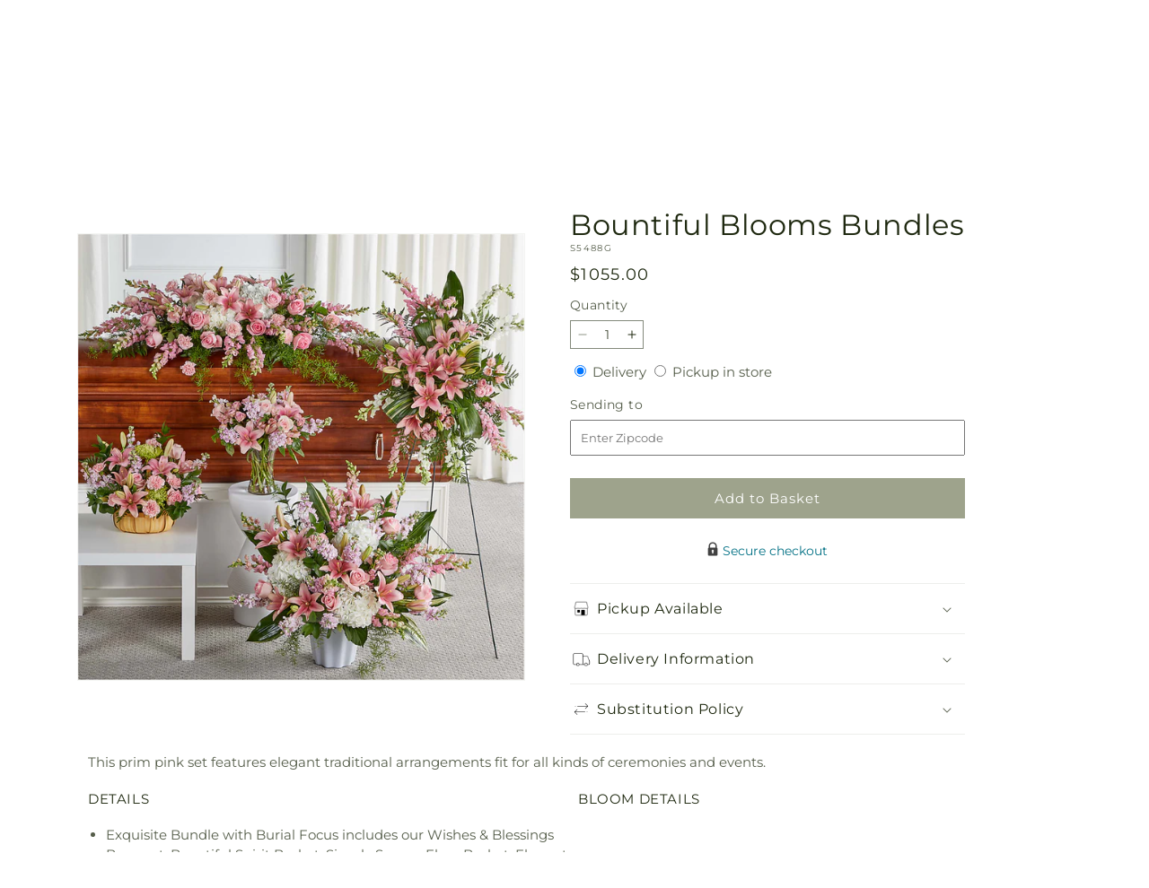

--- FILE ---
content_type: text/html; charset=utf-8
request_url: https://flowersbydianebridgewaterma.com/products/bountiful-blooms-bundles-prd-s5488?variant=45201864065307&section_id=template--25859133636971__main
body_size: 9862
content:
<section id="shopify-section-template--25859133636971__main" class="shopify-section section ftd-main-product"><script src="//flowersbydianebridgewaterma.com/cdn/shop/t/72/assets/dayjs.min.js?v=146331994358120058901763545922" defer="defer"></script>
<script src="//flowersbydianebridgewaterma.com/cdn/shop/t/72/assets/dayjs-utc.min.js?v=21853670281201569981763545922" defer="defer"></script>
<script src="//flowersbydianebridgewaterma.com/cdn/shop/t/72/assets/dayjs-timezone.min.js?v=143404463123059131011763545922" defer="defer"></script>
<script src="//flowersbydianebridgewaterma.com/cdn/shop/t/72/assets/dayjs-compare.min.js?v=170429091854722561851763545922" defer="defer"></script>
<script src="//flowersbydianebridgewaterma.com/cdn/shop/t/72/assets/dayjs-format.min.js?v=107140612696697062631763545923" defer="defer"></script>


<section
  id="MainProduct-template--25859133636971__main"
  class="page-width section-template--25859133636971__main-padding gradient color-scheme-1"
  data-section="template--25859133636971__main"
  data-product-id="8009604563227"
  data-update-url="true"
  data-url="/products/bountiful-blooms-bundles-prd-s5488"
  
    data-zoom-on-hover
  
>
  <link href="//flowersbydianebridgewaterma.com/cdn/shop/t/72/assets/section-main-product.css?v=67172036876768548111763545921" rel="stylesheet" type="text/css" media="all" />
  <link href="//flowersbydianebridgewaterma.com/cdn/shop/t/72/assets/ftd-section-main-product.css?v=84380129506450788211763545922" rel="stylesheet" type="text/css" media="all" />
  <link href="//flowersbydianebridgewaterma.com/cdn/shop/t/72/assets/component-accordion.css?v=140281534141990171611763545921" rel="stylesheet" type="text/css" media="all" />
  <link href="//flowersbydianebridgewaterma.com/cdn/shop/t/72/assets/component-price.css?v=175693878407596463691763545922" rel="stylesheet" type="text/css" media="all" />
  <link href="//flowersbydianebridgewaterma.com/cdn/shop/t/72/assets/component-slider.css?v=127501198930448460301763545922" rel="stylesheet" type="text/css" media="all" />
  <link href="//flowersbydianebridgewaterma.com/cdn/shop/t/72/assets/component-rating.css?v=36163645063599449881763545923" rel="stylesheet" type="text/css" media="all" />
  <link href="//flowersbydianebridgewaterma.com/cdn/shop/t/72/assets/component-deferred-media.css?v=7091629309437392741763545923" rel="stylesheet" type="text/css" media="all" />

  
    <link href="//flowersbydianebridgewaterma.com/cdn/shop/t/72/assets/component-product-variant-picker.css?v=26339001650995779211763545922" rel="stylesheet" type="text/css" media="all" />
    <link href="//flowersbydianebridgewaterma.com/cdn/shop/t/72/assets/component-swatch-input.css?v=141008503003294315641763545923" rel="stylesheet" type="text/css" media="all" />
    <link href="//flowersbydianebridgewaterma.com/cdn/shop/t/72/assets/component-swatch.css?v=68835163209551624561763545922" rel="stylesheet" type="text/css" media="all" />
  
<style data-shopify>.section-template--25859133636971__main-padding {
      padding-top: 27px;
      padding-bottom: 9px;
    }

    @media screen and (min-width: 750px) {
      .section-template--25859133636971__main-padding {
        padding-top: 36px;
        padding-bottom: 12px;
      }
    }</style><script src="//flowersbydianebridgewaterma.com/cdn/shop/t/72/assets/product-info.js?v=102847595110499246501763545922" defer="defer"></script>
  <script src="//flowersbydianebridgewaterma.com/cdn/shop/t/72/assets/product-form.js?v=78399781380020151501763545921" defer="defer"></script>
    <script id="EnableZoomOnHover-main" src="//flowersbydianebridgewaterma.com/cdn/shop/t/72/assets/magnify.js?v=60894966447080793111763545922" defer="defer"></script>
  


  <div class="product product--small product--left product--thumbnail product--mobile-hide grid grid--1-col grid--2-col-tablet">
    <div class="grid__item product__media-wrapper">
      
<media-gallery
  id="MediaGallery-template--25859133636971__main"
  role="region"
  
    class="product__column-sticky"
  
  aria-label="Gallery Viewer"
  data-desktop-layout="thumbnail"
>
  <div id="GalleryStatus-template--25859133636971__main" class="visually-hidden" role="status"></div>
  <slider-component id="GalleryViewer-template--25859133636971__main" class="slider-mobile-gutter">
    <a class="skip-to-content-link button visually-hidden quick-add-hidden" href="#ProductInfo-template--25859133636971__main">
      Skip to product information
    </a>
    <ul
      id="Slider-Gallery-template--25859133636971__main"
      class="product__media-list contains-media grid grid--peek list-unstyled slider slider--mobile"
      role="list"
    ><li
          id="Slide-template--25859133636971__main-45894897893739"
          class="product__media-item grid__item slider__slide is-active scroll-trigger animate--fade-in"
          data-media-id="template--25859133636971__main-45894897893739"
        >

<div
  class="product-media-container media-type-image media-fit-contain global-media-settings gradient constrain-height"
  style="--ratio: 1.0; --preview-ratio: 1.0;"
>
  <modal-opener
    class="product__modal-opener product__modal-opener--image"
    data-modal="#ProductModal-template--25859133636971__main"
  >
    <span
      class="product__media-icon motion-reduce quick-add-hidden product__media-icon--hover"
      aria-hidden="true"
    >
      
          <span class="svg-wrapper"><svg xmlns="http://www.w3.org/2000/svg" fill="none" class="icon icon-plus" viewBox="0 0 19 19"><path fill="currentColor" fill-rule="evenodd" d="M4.667 7.94a.5.5 0 0 1 .499-.501l5.534-.014a.5.5 0 1 1 .002 1l-5.534.014a.5.5 0 0 1-.5-.5" clip-rule="evenodd"/><path fill="currentColor" fill-rule="evenodd" d="M7.926 4.665a.5.5 0 0 1 .501.498l.014 5.534a.5.5 0 1 1-1 .003l-.014-5.534a.5.5 0 0 1 .499-.501" clip-rule="evenodd"/><path fill="currentColor" fill-rule="evenodd" d="M12.832 3.03a6.931 6.931 0 1 0-9.802 9.802 6.931 6.931 0 0 0 9.802-9.802M2.323 2.323a7.931 7.931 0 0 1 11.296 11.136l4.628 4.628a.5.5 0 0 1-.707.707l-4.662-4.662A7.932 7.932 0 0 1 2.323 2.323" clip-rule="evenodd"/></svg>
</span>
      
    </span>

<div class="loading__spinner hidden">
    <svg xmlns="http://www.w3.org/2000/svg" class="spinner" viewBox="0 0 66 66"><circle stroke-width="6" cx="33" cy="33" r="30" fill="none" class="path"/></svg>

  </div>
  <div class="product__media media media--transparent">
      <img src="//flowersbydianebridgewaterma.com/cdn/shop/files/S5488G_LOL_preset_mol-mx-tile-wide-sv-new.jpg?v=1742958855&amp;width=1946" alt="" srcset="//flowersbydianebridgewaterma.com/cdn/shop/files/S5488G_LOL_preset_mol-mx-tile-wide-sv-new.jpg?v=1742958855&amp;width=246 246w, //flowersbydianebridgewaterma.com/cdn/shop/files/S5488G_LOL_preset_mol-mx-tile-wide-sv-new.jpg?v=1742958855&amp;width=493 493w, //flowersbydianebridgewaterma.com/cdn/shop/files/S5488G_LOL_preset_mol-mx-tile-wide-sv-new.jpg?v=1742958855&amp;width=600 600w, //flowersbydianebridgewaterma.com/cdn/shop/files/S5488G_LOL_preset_mol-mx-tile-wide-sv-new.jpg?v=1742958855&amp;width=713 713w, //flowersbydianebridgewaterma.com/cdn/shop/files/S5488G_LOL_preset_mol-mx-tile-wide-sv-new.jpg?v=1742958855&amp;width=823 823w, //flowersbydianebridgewaterma.com/cdn/shop/files/S5488G_LOL_preset_mol-mx-tile-wide-sv-new.jpg?v=1742958855&amp;width=990 990w, //flowersbydianebridgewaterma.com/cdn/shop/files/S5488G_LOL_preset_mol-mx-tile-wide-sv-new.jpg?v=1742958855&amp;width=1100 1100w, //flowersbydianebridgewaterma.com/cdn/shop/files/S5488G_LOL_preset_mol-mx-tile-wide-sv-new.jpg?v=1742958855&amp;width=1206 1206w, //flowersbydianebridgewaterma.com/cdn/shop/files/S5488G_LOL_preset_mol-mx-tile-wide-sv-new.jpg?v=1742958855&amp;width=1346 1346w, //flowersbydianebridgewaterma.com/cdn/shop/files/S5488G_LOL_preset_mol-mx-tile-wide-sv-new.jpg?v=1742958855&amp;width=1426 1426w, //flowersbydianebridgewaterma.com/cdn/shop/files/S5488G_LOL_preset_mol-mx-tile-wide-sv-new.jpg?v=1742958855&amp;width=1646 1646w, //flowersbydianebridgewaterma.com/cdn/shop/files/S5488G_LOL_preset_mol-mx-tile-wide-sv-new.jpg?v=1742958855&amp;width=1946 1946w" width="1946" height="1946" class="image-magnify-hover" sizes="(min-width: 1200px) 495px, (min-width: 990px) calc(45.0vw - 10rem), (min-width: 750px) calc((100vw - 11.5rem) / 2), calc(100vw / 1 - 4rem)">
    </div>
    <button
      class="product__media-toggle quick-add-hidden product__media-zoom-hover"
      type="button"
      aria-haspopup="dialog"
      data-media-id="45894897893739"
    >
      <span class="visually-hidden">
        Open media 1 in modal
      </span>
    </button>
  </modal-opener></div>

        </li>
</ul><div class="slider-buttons quick-add-hidden small-hide">
        <button
          type="button"
          class="slider-button slider-button--prev"
          name="previous"
          aria-label="Slide left"
        >
          <span class="svg-wrapper"><svg class="icon icon-caret" viewBox="0 0 10 6"><path fill="currentColor" fill-rule="evenodd" d="M9.354.646a.5.5 0 0 0-.708 0L5 4.293 1.354.646a.5.5 0 0 0-.708.708l4 4a.5.5 0 0 0 .708 0l4-4a.5.5 0 0 0 0-.708" clip-rule="evenodd"/></svg>
</span>
        </button>
        <div class="slider-counter caption">
          <span class="slider-counter--current">1</span>
          <span aria-hidden="true"> / </span>
          <span class="visually-hidden">of</span>
          <span class="slider-counter--total">1</span>
        </div>
        <button
          type="button"
          class="slider-button slider-button--next"
          name="next"
          aria-label="Slide right"
        >
          <span class="svg-wrapper"><svg class="icon icon-caret" viewBox="0 0 10 6"><path fill="currentColor" fill-rule="evenodd" d="M9.354.646a.5.5 0 0 0-.708 0L5 4.293 1.354.646a.5.5 0 0 0-.708.708l4 4a.5.5 0 0 0 .708 0l4-4a.5.5 0 0 0 0-.708" clip-rule="evenodd"/></svg>
</span>
        </button>
      </div></slider-component></media-gallery>

    </div>
    <div class="product__info-wrapper grid__item scroll-trigger animate--slide-in">
      <product-info
        id="ProductInfo-template--25859133636971__main"
        data-section="template--25859133636971__main"
        data-master-sku="S5488"
        class="product__info-container product__column-sticky"
      ><div class="product__title" >
                <h1>Bountiful Blooms Bundles</h1>
                <a href="/products/bountiful-blooms-bundles-prd-s5488" class="product__title">
                  <h2 class="h1">
                    Bountiful Blooms Bundles
                  </h2>
                </a>
              </div><p
                class="product__sku caption-with-letter-spacing"
                id="Sku-template--25859133636971__main"
                role="status"
                
              >
                <span class="visually-hidden">SKU:</span>
                <span class="sku">S5488G</span>
              </p>
              <div class="product-review"></div>
              <p class="product__info--error availability-error"></p>
                <div id="price-template--25859133636971__main" role="status" >
<div
    class="
      prices price--large price--show-badge"
  >
    <div class="price__container" data-testid="product-price"><div class="price__regular"><span class="visually-hidden visually-hidden--inline">Regular price</span>
          <span class="price-item price-item--regular">
            $955.00
          </span></div>
      <div class="price__sale">
            <span class="visually-hidden visually-hidden--inline">Regular price</span>
            <span>
              <s class="price-item price-item--regular">
                
                  $955.00
                
              </s>
            </span><span class="visually-hidden visually-hidden--inline">Sale price</span>
          <p class="price-item price-item--sale price-item--last inline-compare-price">
            $955.00
          </p></div>
      <small class="unit-price caption hidden">
        <span class="visually-hidden">Unit price</span>
        <span class="price-item price-item--last">
          <span></span>
          <span aria-hidden="true">/</span>
          <span class="visually-hidden">&nbsp;per&nbsp;</span>
          <span>
          </span>
        </span>
      </small>
    </div><span class="badge price__badge-sale color-scheme-5">
        Sale
      </span>

      <span class="badge price__badge-sold-out color-scheme-3">
        Sold out
      </span></div>

</div><div ><form method="post" action="/cart/add" id="product-form-installment-template--25859133636971__main" accept-charset="UTF-8" class="installment caption-large" enctype="multipart/form-data"><input type="hidden" name="form_type" value="product" /><input type="hidden" name="utf8" value="✓" /><input type="hidden" name="id" value="45201864065307">
                    <input type="hidden" name="in_store_pickup" value="false">
                    <input type="hidden" name="store_pickup_enabled" value="true">
                    <input type="hidden" name="is_dropship" value="false">
                    
<input type="hidden" name="product-id" value="8009604563227" /><input type="hidden" name="section-id" value="template--25859133636971__main" /></form></div>
              

                
<variant-radios
      id="variant-radios-template--25859133636971__main"
      class="no-js-hidden hidden"
      data-section="template--25859133636971__main"
      data-url="/products/bountiful-blooms-bundles-prd-s5488"
      
      
    ><fieldset class="js product-form__input" data-testid="product-variant">
            <legend class="form__label">Style
</legend>
            
<input
      type="radio"
      id="template--25859133636971__main-1-0"
      name="Style-1
"
      value="Exquisite with Burial Focus"
      form="product-form-template--25859133636971__main"
      
        checked
      
      
      data-product-url=""
    data-option-value-id="2719162597659"
    >
    <label for="template--25859133636971__main-1-0">
      
        Exquisite with Burial Focus
      <span class="visually-hidden label-unavailable">Variant sold out or unavailable</span>
    </label>
          </fieldset><script type="application/json">
        [{"id":45201864065307,"title":"Exquisite with Burial Focus","option1":"Exquisite with Burial Focus","option2":null,"option3":null,"sku":"S5488G","requires_shipping":true,"taxable":true,"featured_image":{"id":53580395610475,"product_id":8009604563227,"position":1,"created_at":"2025-03-25T23:14:13-04:00","updated_at":"2025-03-25T23:14:15-04:00","alt":null,"width":1024,"height":1024,"src":"\/\/flowersbydianebridgewaterma.com\/cdn\/shop\/files\/S5488G_LOL_preset_mol-mx-tile-wide-sv-new.jpg?v=1742958855","variant_ids":[45201864065307]},"available":true,"name":"Bountiful Blooms Bundles - Exquisite with Burial Focus","public_title":"Exquisite with Burial Focus","options":["Exquisite with Burial Focus"],"price":95500,"weight":0,"compare_at_price":95500,"inventory_management":null,"barcode":null,"featured_media":{"alt":null,"id":45894897893739,"position":1,"preview_image":{"aspect_ratio":1.0,"height":1024,"width":1024,"src":"\/\/flowersbydianebridgewaterma.com\/cdn\/shop\/files\/S5488G_LOL_preset_mol-mx-tile-wide-sv-new.jpg?v=1742958855"}},"requires_selling_plan":false,"selling_plan_allocations":[],"quantity_rule":{"min":1,"max":null,"increment":1}}]
      </script>
    </variant-radios>
              
<div
                id="Quantity-Form-template--25859133636971__main"
                class="product-form__input product-form__quantity  "
                
              >
                
                

                <label class="quantity__label form__label" for="Quantity-template--25859133636971__main">
                  Quantity
                  <span class="quantity__rules-cart hidden">

<div class="loading__spinner hidden">
    <svg xmlns="http://www.w3.org/2000/svg" class="spinner" viewBox="0 0 66 66"><circle stroke-width="6" cx="33" cy="33" r="30" fill="none" class="path"/></svg>

  </div>
  <span
                      >(<span class="quantity-cart">0</span> in cart)</span
                    >
                  </span>
                </label>
                <div class="price-per-item__container">
                  <quantity-input class="quantity" data-url="/products/bountiful-blooms-bundles-prd-s5488" data-section="template--25859133636971__main">
                    <button class="quantity__button" name="minus" type="button">
                      <span class="visually-hidden">Decrease quantity for Bountiful Blooms Bundles</span>
                      <span class="svg-wrapper"><svg xmlns="http://www.w3.org/2000/svg" fill="none" class="icon icon-minus" viewBox="0 0 10 2"><path fill="currentColor" fill-rule="evenodd" d="M.5 1C.5.7.7.5 1 .5h8a.5.5 0 1 1 0 1H1A.5.5 0 0 1 .5 1" clip-rule="evenodd"/></svg>
</span>
                    </button>
                    <input
                      disabled="true"
                      class="quantity__input"
                      type="number"
                      name="quantity"
                      id="Quantity-template--25859133636971__main"
                      data-min="1"
                      min="1"
                      step="1"
                      value="1"
                      form="product-form-template--25859133636971__main"
                    >
                    <button class="quantity__button" name="plus" type="button">
                      <span class="visually-hidden">Increase quantity for Bountiful Blooms Bundles</span>
                      <span class="svg-wrapper"><svg xmlns="http://www.w3.org/2000/svg" fill="none" class="icon icon-plus" viewBox="0 0 10 10"><path fill="currentColor" fill-rule="evenodd" d="M1 4.51a.5.5 0 0 0 0 1h3.5l.01 3.5a.5.5 0 0 0 1-.01V5.5l3.5-.01a.5.5 0 0 0-.01-1H5.5L5.49.99a.5.5 0 0 0-1 .01v3.5l-3.5.01z" clip-rule="evenodd"/></svg>
</span>
                    </button>
                  </quantity-input></div>
                <div class="quantity__rules caption" id="Quantity-Rules-template--25859133636971__main"></div></div><div class="product__date-wrapper">
                    <link href="//flowersbydianebridgewaterma.com/cdn/shop/t/72/assets/litepicker.css?v=22239991273395494851763545922" rel="stylesheet" type="text/css" media="all" />
<script src="//flowersbydianebridgewaterma.com/cdn/shop/t/72/assets/litepicker.js?v=47183412848283267401763545922" defer="defer"></script>
<script src="//flowersbydianebridgewaterma.com/cdn/shop/t/72/assets/ftd-date-picker.js?v=21069361337201345051763545923" defer="defer" type="module"></script>
<script>
  window.date_picker_labels = {
    "pickup_date":"Pickup Date",
    "delivery_date":"Delivery Date",
    "available_for_local_delivery_only":"Available for local delivery only",
    "available_for_instore_pickup_only":"Available for in-store pickup only",
    "available_for_pickup_only_sameday":"This product is no longer available for same-day delivery, but is available to pickup in store today",
    "available_for_pickup_only_futureday":"This product is not available for delivery on selected date, but is available to pickup in store",
    "unavailable_for_purchase_error":"This product is currently unavailable for purchase",
    "invalid_zipcode":"Please enter a valid zipcode",
    "unavailable_zipcode_error":"This product is currently unavailable for the zip code entered",
  }
</script>






<div class="product__delivery_method">
  <div
    data-testid="product-delivery-method"
    
  >
    <input
      type="radio"
      id="template--25859133636971__main-delivery-method-0"
      name="delivery-method"
      value="delivery"
      
        checked
      
    >
    <label
      class="delivery_method_title"
      for="template--25859133636971__main-delivery-method-0"
    >Delivery<span class="visually-hidden">Delivery</span>
    </label>
    <input
      type="radio"
      id="template--25859133636971__main-delivery-method-1"
      name="delivery-method"
      value="pickup"
      
    >
    <label
      class="delivery_method_title"
      for="template--25859133636971__main-delivery-method-1"
    >Pickup in store<span class="visually-hidden">Pickup in store</span>
    </label>
  </div>
</div>
<div
  class="product__zip-code product-form__input hidden"
>
  <div>
    <label
      class="zip_code-title form__label"
      for="template--25859133636971__main-zip-code"
    >Sending to<span class="visually-hidden">Sending to</span>
    </label>
  </div>
  <div class="">
    <input
      type="text"
      id="template--25859133636971__main-zip-code"
      name="zip-code"
      value=""
      placeholder="Enter Zipcode"
    >
  </div>
</div>







<div class="product__date availability-text hidden">
  <div class="pickup-available-text hidden">
    <p>The next available pick up time is<span id="product-pickup-date"></span>
    </p>
    <label for="litepicker" class="form__label delivery__label">Pickup Date</label>
  </div>
  <div class="delivery-available-text">
    <label for="litepicker" class="form__label delivery__label">Delivery Date</label></div>
  <div class="field" data-testid="calendar-date">
    <input readonly class="field__input" id="litepicker" type="text" value="MM/DD/YYYY">
    <input class="datepicker" type="hidden" value="">
    <input class="delivery-type" type="hidden" value="domestic">
    <span class="input__icon-calendar input--spinner__icon">
      <span class="svg-wrapper"><svg
  aria-hidden="true"
  focusable="false"
  class="spinner"
  viewBox="0 0 66 66"
  xmlns="http://www.w3.org/2000/svg"
  width="20"
  height="20"
>
  <circle class="path" fill="none" stroke-width="4" cx="33" cy="33" r="30"></circle>
</svg>
</span>
    </span>

    <span class="input__icon-calendar input--date__icon hidden">
      <svg
    aria-hidden="true"
    width="20"
    height="18"
    focusable="false"
    data-prefix="far"
    data-icon="calendar"
    class="svg-inline--fa fa-calendar fa-w-14"
    role="img"
    xmlns="http://www.w3.org/2000/svg"
    viewBox="0 0 448 512"
  >
    <path fill="#3c4619" d="M400 64h-48V12c0-6.6-5.4-12-12-12h-40c-6.6 0-12 5.4-12 12v52H160V12c0-6.6-5.4-12-12-12h-40c-6.6 0-12 5.4-12 12v52H48C21.5 64 0 85.5 0 112v352c0 26.5 21.5 48 48 48h352c26.5 0 48-21.5 48-48V112c0-26.5-21.5-48-48-48zm-6 400H54c-3.3 0-6-2.7-6-6V160h352v298c0 3.3-2.7 6-6 6z"></path>
  </svg>
    </span>

    
    
    <ftd-date-picker
      data-dropship="false"
      data-expedited-enabled="false"
      data-ground-enabled="false"
      data-pickup="true"
      data-unified-calendar="false"
      data-instore-pickup-only="false"
      data-local-delivery-only="false"
      data-product-sku="S5488G"
      init-date=""
    />
    <div class="calendar-footer hidden">
      <div class="calendar-footer-container">
        
          <div class="calendar-footer-tile shipping-fee-label">
            <div>
              <img
                src="//flowersbydianebridgewaterma.com/cdn/shop/t/72/assets/delivery.png?v=18461259553884190261763545922"
                alt=""
                width="25"
                height="25"
              >
            </div>
            
              <div>Delivery fees starting at <span> - </span><span class="fees">$13.00</span>
              </div>
            
          </div>
        
        
        
        <div class="calendar-footer-tile seasonal-pricing-label hidden">
          <div class="color-code seasonal-pricing-cirlce"></div>
          <div>Seasonal Pricing</div>
        </div>
        <span class="preview-date-range hidden"></span>
      </div>
    </div>
  </div>
</div>
<div class="product__info--error date-error"></div>

                  </div><div class="product__addons-wrapper hidden">
                <script>

  window.productLookup = {
      "S5488": {
        "title": "Bountiful Blooms Bundles",
        "image": "https:\/\/flowersbydianebridgewaterma.com\/cdn\/shop\/files\/S5488G_LOL_preset_mol-mx-tile-wide-sv-new.jpg?v=1742958855\u0026width=60",
        "prices": {"S5488": {
            regular_price: "$955.00",
            sale_price: "$955.00",
          },
          "S5488G": {
            regular_price: "$955.00",
            sale_price: "$955.00",
          }
        },
        "personalTouchAddons": [],
        "addons": ["GC"]
      }};

  
  window.addonLookup = {
      "GC": {
        "title": "Greeting Card",
        "handle": "greeting-card-prd-gc",
        "defaultVariant": "GC-I",
        "isSoldOut": false,
        "addonType" : null,
        "localDelOnly": false,
        "variants": [
          {
            "id": 44047741780251,
            "sku": "GC-A",
            "title": "Anniversary",
            "price": "15.00",
            "compare_at_price": "15.00",
            "image": "https:\/\/flowersbydianebridgewaterma.com\/cdn\/shop\/files\/RC127_preset_ftd-mini-cart-80-old_694f780a-31dd-4cb1-8034-7dbb1e78cf2c.jpg?v=1738412031\u0026width=75"
          },
          {
            "id": 44047741813019,
            "sku": "GC-B",
            "title": "Birthday",
            "price": "15.00",
            "compare_at_price": "15.00",
            "image": "https:\/\/flowersbydianebridgewaterma.com\/cdn\/shop\/files\/RC127_preset_ftd-mini-cart-80-old_2a4d6dfc-735e-4de5-a114-d9e71db7bf8d.jpg?v=1738412031\u0026width=75"
          },
          {
            "id": 44047741845787,
            "sku": "GC-C",
            "title": "Congratulations",
            "price": "15.00",
            "compare_at_price": "15.00",
            "image": "https:\/\/flowersbydianebridgewaterma.com\/cdn\/shop\/files\/RC127_preset_ftd-mini-cart-80-old_63f20d29-f17f-41b5-87e2-3c3e3f826493.jpg?v=1738412031\u0026width=75"
          },
          {
            "id": 44047741878555,
            "sku": "GC-D",
            "title": "Love and Romance",
            "price": "15.00",
            "compare_at_price": "15.00",
            "image": "https:\/\/flowersbydianebridgewaterma.com\/cdn\/shop\/files\/RC127_preset_ftd-mini-cart-80-old_a17124f8-f7a1-468f-b9be-9a90a4e1d8f7.jpg?v=1738412031\u0026width=75"
          },
          {
            "id": 44047741911323,
            "sku": "GC-E",
            "title": "New Baby",
            "price": "15.00",
            "compare_at_price": "15.00",
            "image": "https:\/\/flowersbydianebridgewaterma.com\/cdn\/shop\/files\/RC127_preset_ftd-mini-cart-80-old_2ef78170-6280-41ef-9d02-ef2e278dd5fa.jpg?v=1738412031\u0026width=75"
          },
          {
            "id": 44047741944091,
            "sku": "GC-F",
            "title": "Sympathy",
            "price": "15.00",
            "compare_at_price": "15.00",
            "image": "https:\/\/flowersbydianebridgewaterma.com\/cdn\/shop\/files\/RC127_preset_ftd-mini-cart-80-old_cb403f82-008d-487c-bccc-4cc3f6362b06.jpg?v=1738412031\u0026width=75"
          },
          {
            "id": 44047741976859,
            "sku": "GC-G",
            "title": "Thank You",
            "price": "4.99",
            "compare_at_price": "4.99",
            "image": "https:\/\/flowersbydianebridgewaterma.com\/cdn\/shop\/files\/RC127_preset_ftd-mini-cart-80-old_1430faaa-394b-40cc-96cb-009ef4faecc7.jpg?v=1738412031\u0026width=75"
          },
          {
            "id": 44047742009627,
            "sku": "GC-H",
            "title": "Thinking of You",
            "price": "4.99",
            "compare_at_price": "4.99",
            "image": "https:\/\/flowersbydianebridgewaterma.com\/cdn\/shop\/files\/RC127_preset_ftd-mini-cart-80-old_a691a15f-721e-4c24-8649-2be95787fbaf.jpg?v=1738412031\u0026width=75"
          },
          {
            "id": 44047742042395,
            "sku": "GC-I",
            "title": "Other",
            "price": "17.99",
            "compare_at_price": "17.99",
            "image": "https:\/\/flowersbydianebridgewaterma.com\/cdn\/shop\/files\/RC127_preset_ftd-mini-cart-80-old.jpg?v=1738412031\u0026width=75"
          }
        ]}}

    
    window.scheduledPriceRules = {
      "S5488": [],"GC": []
};

        window.scheduledPriceRules["S5488"].push({"id":"79228","action":"dollar","startDate":"01\/15\/2025","endDate":"03\/27\/2028","products":["*"],"collections":[],"addons":[],"fieldValue":"100.00","active":true});
</script>


  <link href="//flowersbydianebridgewaterma.com/cdn/shop/t/72/assets/ftd-product-addons.css?v=52123382981540489931763545922" rel="stylesheet" type="text/css" media="all" />
  <script src="//flowersbydianebridgewaterma.com/cdn/shop/t/72/assets/ftd-product-addons.js?v=1092248421151303631763545923" defer="defer" type="module"></script>

  <div class="add-on__main-skeleton hidden">
    <div class="add-on__main">
      <input type="hidden" name="variant_id" value="">
      <div class="add-on__image">
        <img src="" alt="" loading="lazy">
      </div>
      <div class="add-on__content">
        <span class="add-on__title"></span>
        <div class="add-on__sale_text">
          <span class="add-on__compare_at_price hidden"></span>
          <span class="add-on__price"></span>
          <span class="add-on__sale hidden"></span>
        </div>
        <div class="add-on__variant">
          <div class="select-menu">
            <div class="select-btn">
              <span class="selected-text">Choose variant</span>
              <span class="svg-wrapper"><svg class="icon icon-caret" viewBox="0 0 10 6"><path fill="currentColor" fill-rule="evenodd" d="M9.354.646a.5.5 0 0 0-.708 0L5 4.293 1.354.646a.5.5 0 0 0-.708.708l4 4a.5.5 0 0 0 .708 0l4-4a.5.5 0 0 0 0-.708" clip-rule="evenodd"/></svg>
</span>
            </div>
            <ul class="options hidden"></ul>
          </div>
        </div>
      </div>
      <div class="add-on__qty">
        <quantity-input class="quantity" data-url="/products/bountiful-blooms-bundles-prd-s5488" data-section="template--25859133636971__main">
          <button class="quantity__button no-js-hidden" name="minus" type="button">
            <span class="visually-hidden">Decrease quantity for Bountiful Blooms Bundles</span>
            <span class="svg-wrapper"><svg xmlns="http://www.w3.org/2000/svg" fill="none" class="icon icon-minus" viewBox="0 0 10 2"><path fill="currentColor" fill-rule="evenodd" d="M.5 1C.5.7.7.5 1 .5h8a.5.5 0 1 1 0 1H1A.5.5 0 0 1 .5 1" clip-rule="evenodd"/></svg>
</span>
          </button>
          <input
            class="quantity__input cart__addons-panel-quantity"
            type="number"
            name="addon_quantity"
            disabled="true"
            id="Quantity-template--25859133636971__main"
            data-cart-quantity="0"
            data-min="0"
            min="0"
            data-max="1"
            step="1"
            value="0"
            heading=""
            data-addon-variant-id=""
            data-addon-variant-sku=""
          >
          <button class="quantity__button no-js-hidden" name="plus" type="button">
            <span class="visually-hidden">Increase quantity for Bountiful Blooms Bundles</span>
            <span class="svg-wrapper"><svg xmlns="http://www.w3.org/2000/svg" fill="none" class="icon icon-plus" viewBox="0 0 10 10"><path fill="currentColor" fill-rule="evenodd" d="M1 4.51a.5.5 0 0 0 0 1h3.5l.01 3.5a.5.5 0 0 0 1-.01V5.5l3.5-.01a.5.5 0 0 0-.01-1H5.5L5.49.99a.5.5 0 0 0-1 .01v3.5l-3.5.01z" clip-rule="evenodd"/></svg>
</span>
          </button>
        </quantity-input>
        
        <div
          class="button button--primary addon_submit hidden"
          data-testid="addon-button"
          ref="Quantity-template--25859133636971__main"
        >
          Add
        </div>
      </div>
      <span class="add-on__soldout"></span>
    </div>
  </div>

  <div class="product__addons-skeleton hidden product-form-template--25859133636971__main">
    <div class="product__addons-container product__addons-border">
      <label for="add-on-text" class="form__label  form__label-hr">Make your gift extra special with add-ons</label>
      <div class="product__addons"></div>
    </div>
  </div>

  <ftd-product-addons
    data-product-sku="S5488"
    data-delivery-date=""
    data-service-location-type=""
    data-delivery-type=""
  />


              </div>
<div ><product-form
      class="product-form"
      data-hide-errors="false"
      data-section-id="template--25859133636971__main"
    >
      <div class="product-form__error-message-wrapper" role="alert" hidden>
        <span class="svg-wrapper"><svg class="icon icon-error" viewBox="0 0 13 13"><circle cx="6.5" cy="6.5" r="5.5" stroke="#fff" stroke-width="2"/><circle cx="6.5" cy="6.5" r="5.5" fill="#EB001B" stroke="#EB001B" stroke-width=".7"/><path fill="#fff" d="m5.874 3.528.1 4.044h1.053l.1-4.044zm.627 6.133c.38 0 .68-.288.68-.656s-.3-.656-.68-.656-.681.288-.681.656.3.656.68.656"/><path fill="#fff" stroke="#EB001B" stroke-width=".7" d="M5.874 3.178h-.359l.01.359.1 4.044.008.341h1.736l.008-.341.1-4.044.01-.359H5.873Zm.627 6.833c.56 0 1.03-.432 1.03-1.006s-.47-1.006-1.03-1.006-1.031.432-1.031 1.006.47 1.006 1.03 1.006Z"/></svg>
</span>
        <span class="product-form__error-message"></span>
      </div>
      
<form method="post" action="/cart/add" id="product-form-template--25859133636971__main" accept-charset="UTF-8" class="form" enctype="multipart/form-data" novalidate="novalidate" data-type="add-to-cart-form"><input type="hidden" name="form_type" value="product" /><input type="hidden" name="utf8" value="✓" /><input
          type="hidden"
          name="id"
          value="45201864065307"
          disabled
          class="product-variant-id"
        >
          <input
            type="hidden"
            name="id"
            value="8009604563227"
            disabled
            class="product-id"
          ><div class="product-form__buttons" data-testid="addtocart-btn">
            <button
              id="ProductSubmitButton-template--25859133636971__main"
              type="submit"
              name="add"
              class="product-form__submit button button--full-width button--primary"
              
                disabled
              
            >
              <span>Add to Basket
</span>

<div class="loading__spinner hidden">
    <svg xmlns="http://www.w3.org/2000/svg" class="spinner" viewBox="0 0 66 66"><circle stroke-width="6" cx="33" cy="33" r="30" fill="none" class="path"/></svg>

  </div>
  </button>
          
</div><input type="hidden" name="product-id" value="8009604563227" /><input type="hidden" name="section-id" value="template--25859133636971__main" /></form></product-form></div>
<div class="product-form__secure_content">
                    <div class="secure_content_icon">
                      <img src="//flowersbydianebridgewaterma.com/cdn/shop/t/72/assets/secure_checkout.png?v=113671018171260237561763545922" alt="" width="12px" height="">
                    </div>
                    <div class="secure_content">
                      <span class="tooltip-alt">Secure checkout</span>
                    </div>
                  </div>
                
                  
                    



<div class="product__accordion accordion quick-add-hidden" >
    <details id="Details-collapsible_tab_1-template--25859133636971__main">
      <summary>
        <div class="summary__title">
          <img src="//flowersbydianebridgewaterma.com/cdn/shop/t/72/assets/pickup.png?v=36733633633027359901763545921" alt="" width="25" height="25">
          
          <h2 class="h4 accordion__title inline-richtext">
            Pickup Available
          </h2>
        </div><svg class="icon icon-caret" viewBox="0 0 10 6"><path fill="currentColor" fill-rule="evenodd" d="M9.354.646a.5.5 0 0 0-.708 0L5 4.293 1.354.646a.5.5 0 0 0-.708.708l4 4a.5.5 0 0 0 .708 0l4-4a.5.5 0 0 0 0-.708" clip-rule="evenodd"/></svg>
</summary>
      <div class="accordion__content rte" id="ProductAccordion-collapsible_tab_1-template--25859133636971__main">
            <p class="caption-large">
              FLOWERS BY DIANE<br>
              411 Main St, Bridgewater,
              MA
              02324
            </p>
            <p class="caption"> </p>
          
        
      </div>
    </details>
  </div>
                  
                
              

                
                  
                    <div class="product__accordion accordion quick-add-hidden" >
                      <details id="Details-collapsible_tab_2-template--25859133636971__main">
                        <summary>
                          <div class="summary__title">
                            <img
                              src="//flowersbydianebridgewaterma.com/cdn/shop/t/72/assets/delivery.png?v=18461259553884190261763545922"
                              alt=""
                              width="25"
                              height="25"
                            >
                            
                            <h2 class="h4 accordion__title inline-richtext">
                              Delivery Information
                            </h2>
                          </div><svg class="icon icon-caret" viewBox="0 0 10 6"><path fill="currentColor" fill-rule="evenodd" d="M9.354.646a.5.5 0 0 0-.708 0L5 4.293 1.354.646a.5.5 0 0 0-.708.708l4 4a.5.5 0 0 0 .708 0l4-4a.5.5 0 0 0 0-.708" clip-rule="evenodd"/></svg>
</summary>
                        <div class="accordion__content rte" id="ProductAccordion-collapsible_tab_2-template--25859133636971__main">
                          <p>Same Day Delivery is available in select areas, and as allowed by zip code and the delivery date selection calendar.</p><p><a href="/pages/delivery-information" target="_blank" title="Delivery Information">Learn more</a></p>
                          
                        </div>
                      </details>
                    </div>
                  
                
              

                
                  
                    <div class="product__accordion accordion quick-add-hidden" >
                      <details id="Details-collapsible_tab_3-template--25859133636971__main">
                        <summary>
                          <div class="summary__title">
                            <img
                              src="//flowersbydianebridgewaterma.com/cdn/shop/t/72/assets/substitution.png?v=105228965491218822461763545921"
                              alt=""
                              width="25"
                              height="25"
                            >
                            
                            <h2 class="h4 accordion__title inline-richtext">
                              Substitution Policy
                            </h2>
                          </div><svg class="icon icon-caret" viewBox="0 0 10 6"><path fill="currentColor" fill-rule="evenodd" d="M9.354.646a.5.5 0 0 0-.708 0L5 4.293 1.354.646a.5.5 0 0 0-.708.708l4 4a.5.5 0 0 0 .708 0l4-4a.5.5 0 0 0 0-.708" clip-rule="evenodd"/></svg>
</summary>
                        <div class="accordion__content rte" id="ProductAccordion-collapsible_tab_3-template--25859133636971__main">
                          
                          <div>To guarantee the freshest bouquet possible, we may replace some stems in your arrangement for color or flower variety. While we always do the best to match the picture shown, sometimes different vases may be used. Any substitution made will be similar to the original design and be of equal or greater value.</div><div> </div><div>Floral and Plant Substitutions</div><div>For bouquets and plants of one variety, such as roses or orchids, we focus on matching the floral type but may substitute for different colors.</div>
                        </div>
                      </details>
                    </div>
                  
                
              

                
                  
                
              
<a href="/products/bountiful-blooms-bundles-prd-s5488" class="link product__view-details animate-arrow">
          View full details
<svg xmlns="http://www.w3.org/2000/svg" fill="none" class="icon icon-arrow" viewBox="0 0 14 10"><path fill="currentColor" fill-rule="evenodd" d="M8.537.808a.5.5 0 0 1 .817-.162l4 4a.5.5 0 0 1 0 .708l-4 4a.5.5 0 1 1-.708-.708L11.793 5.5H1a.5.5 0 0 1 0-1h10.793L8.646 1.354a.5.5 0 0 1-.109-.546" clip-rule="evenodd"/></svg>
</a>
      </product-info>
    </div>
    <div class="product__description-wrapper grid__item"><div class="product__description rte quick-add-hidden" >
                This prim pink set features elegant traditional arrangements fit for all kinds of ceremonies and events.
              </div><div
                  class="product-meta-details"
                  data-sku="S5488G"
                >
                  
                    <div class="details-wrapper">
                      <h4 class="details-header">Details</h4>
                      <div class="details-content">
                        <ul><li>Exquisite Bundle with Burial Focus includes our Wishes &amp; Blessings Bouquet, Beautiful Spirit Basket, Simply Serene Floor Basket, Elegant Embrace Standing Spray, and Life &amp; Remembrance Casket Spray.</li></ul>
                      </div>
                    </div>
                  
                  
                    <div class="details-wrapper">
                      <h4 class="details-header">Bloom Details</h4>
                      <div class="details-content">
                        <ul></ul>
                      </div>
                    </div>
                  
                </div><link href="//flowersbydianebridgewaterma.com/cdn/shop/t/72/assets/ftd-social-sharing.css?v=43028266994049902911763545923" rel="stylesheet" type="text/css" media="all" />

<!-- /snippets/social-sharing.liquid -->
<div class="pdp-social-sharing">
    <ul class="social-sharing">
        <li class="social-sharing-list">
          <a
            target="_blank"
            href="//www.facebook.com/sharer.php?u=https://flowersbydianebridgewaterma.com/products/bountiful-blooms-bundles-prd-s5488"
            class="btn btn--small btn--share share-facebook"
          >
            <span class="svg-wrapper"><svg class="icon icon-facebook" viewBox="0 0 20 20"><path fill="currentColor" d="M18 10.049C18 5.603 14.419 2 10 2s-8 3.603-8 8.049C2 14.067 4.925 17.396 8.75 18v-5.624H6.719v-2.328h2.03V8.275c0-2.017 1.195-3.132 3.023-3.132.874 0 1.79.158 1.79.158v1.98h-1.009c-.994 0-1.303.621-1.303 1.258v1.51h2.219l-.355 2.326H11.25V18c3.825-.604 6.75-3.933 6.75-7.951"/></svg>
</span>
            <span class="share-title" aria-hidden="true">Share on Facebook</span>
          </a>
        </li>
    
        <li class="social-sharing-list">
          <a
            target="_blank"
            href="//twitter.com/share?text=Bountiful%20Blooms%20Bundles&amp;url=https://flowersbydianebridgewaterma.com/products/bountiful-blooms-bundles-prd-s5488"
            class="btn btn--small btn--share share-twitter"
          >
            <span class="svg-wrapper"><svg class="icon icon-twitter" viewBox="0 0 20 20"><path fill="currentColor" fill-rule="evenodd" d="M7.273 2.8 10.8 7.822 15.218 2.8h1.768l-5.4 6.139 5.799 8.254h-4.658l-3.73-5.31-4.671 5.31H2.558l5.654-6.427L2.615 2.8zm6.242 13.125L5.07 4.109h1.405l8.446 11.816z" clip-rule="evenodd"/></svg>
</span>
            <span class="share-title" aria-hidden="true">Share on X</span>
          </a>
        </li>
    
        <li class="social-sharing-list">
          <a
            target="_blank"
            href="//pinterest.com/pin/create/button/?url=https://flowersbydianebridgewaterma.com/products/bountiful-blooms-bundles-prd-s5488&amp;media=//flowersbydianebridgewaterma.com/cdn/shop/files/S5488G_LOL_preset_mol-mx-tile-wide-sv-new_1024x1024.jpg?v=1742958855&amp;description=Bountiful%20Blooms%20Bundles"
            class="btn btn--small btn--share share-pinterest"
          >
            <span class="svg-wrapper"><svg class="icon icon-pinterest" viewBox="0 0 20 20"><path fill="currentColor" d="M10 2.01a8.1 8.1 0 0 1 5.666 2.353 8.09 8.09 0 0 1 1.277 9.68A7.95 7.95 0 0 1 10 18.04a8.2 8.2 0 0 1-2.276-.307c.403-.653.672-1.24.816-1.729l.567-2.2c.134.27.393.5.768.702.384.192.768.297 1.19.297q1.254 0 2.248-.72a4.7 4.7 0 0 0 1.537-1.969c.37-.89.554-1.848.537-2.813 0-1.249-.48-2.315-1.43-3.227a5.06 5.06 0 0 0-3.65-1.374c-.893 0-1.729.154-2.478.461a5.02 5.02 0 0 0-3.236 4.552c0 .72.134 1.355.413 1.902.269.538.672.922 1.22 1.152.096.039.182.039.25 0 .066-.028.114-.096.143-.192l.173-.653c.048-.144.02-.288-.105-.432a2.26 2.26 0 0 1-.548-1.565 3.803 3.803 0 0 1 3.976-3.861c1.047 0 1.863.288 2.44.855.585.576.883 1.315.883 2.228a6.8 6.8 0 0 1-.317 2.122 3.8 3.8 0 0 1-.893 1.556c-.384.384-.836.576-1.345.576-.413 0-.749-.144-1.018-.451-.259-.307-.345-.672-.25-1.085q.22-.77.452-1.537l.173-.701c.057-.25.086-.451.086-.624 0-.346-.096-.634-.269-.855-.192-.22-.451-.336-.797-.336-.432 0-.797.192-1.085.595-.288.394-.442.893-.442 1.499.005.374.063.746.173 1.104l.058.144c-.576 2.478-.913 3.938-1.037 4.36-.116.528-.154 1.153-.125 1.863A8.07 8.07 0 0 1 2 10.03c0-2.208.778-4.11 2.343-5.666A7.72 7.72 0 0 1 10 2.001z"/></svg>
</span>
            <span class="share-title" aria-hidden="true">Pin on Pinterest</span>
          </a>
        </li>
    </ul>
</div>

            <div id="SA_review_wrapper"></div></div></div>

  

<product-modal id="ProductModal-template--25859133636971__main" class="product-media-modal media-modal">
  <div
    class="product-media-modal__dialog color-scheme-1 gradient"
    role="dialog"
    aria-label="Media gallery"
    aria-modal="true"
    tabindex="-1"
  >
    <button
      id="ModalClose-template--25859133636971__main"
      type="button"
      class="product-media-modal__toggle"
      aria-label="Close"
    >
      <svg xmlns="http://www.w3.org/2000/svg" fill="none" class="icon icon-close" viewBox="0 0 18 17"><path fill="currentColor" d="M.865 15.978a.5.5 0 0 0 .707.707l7.433-7.431 7.579 7.282a.501.501 0 0 0 .846-.37.5.5 0 0 0-.153-.351L9.712 8.546l7.417-7.416a.5.5 0 1 0-.707-.708L8.991 7.853 1.413.573a.5.5 0 1 0-.693.72l7.563 7.268z"/></svg>

    </button>

    <div
      class="product-media-modal__content color-scheme-1 gradient"
      role="document"
      aria-label="Media gallery"
      tabindex="0"
    >
<img
    class="global-media-settings global-media-settings--no-shadow"
    srcset="//flowersbydianebridgewaterma.com/cdn/shop/files/S5488G_LOL_preset_mol-mx-tile-wide-sv-new.jpg?v=1742958855&width=550 550w,//flowersbydianebridgewaterma.com/cdn/shop/files/S5488G_LOL_preset_mol-mx-tile-wide-sv-new.jpg?v=1742958855 1024w
    "
    sizes="(min-width: 750px) calc(100vw - 22rem), 1100px"
    src="//flowersbydianebridgewaterma.com/cdn/shop/files/S5488G_LOL_preset_mol-mx-tile-wide-sv-new.jpg?v=1742958855&width=1445"
    alt="Bountiful Blooms Bundles"
    loading="lazy"
    width="1100"
    height="1100"
    data-media-id="45894897893739"
  ></div>
  </div>
</product-modal>


  
<script src="//flowersbydianebridgewaterma.com/cdn/shop/t/72/assets/product-modal.js?v=164347365602071642551763545923" defer="defer"></script>
    <script src="//flowersbydianebridgewaterma.com/cdn/shop/t/72/assets/media-gallery.js?v=116096174681776932781763545922" defer="defer"></script><script type="application/ld+json">
    {"@context":"http:\/\/schema.org\/","@id":"\/products\/bountiful-blooms-bundles-prd-s5488#product","@type":"ProductGroup","brand":{"@type":"Brand","name":"Flowers By Diane"},"category":"Fresh Cut Flowers","description":"This prim pink set features elegant traditional arrangements fit for all kinds of ceremonies and events.Exquisite Bundle with Burial Focus includes our Wishes \u0026amp; Blessings Bouquet, Beautiful Spirit Basket, Simply Serene Floor Basket, Elegant Embrace Standing Spray, and Life \u0026amp; Remembrance Casket Spray.","hasVariant":[{"@id":"\/products\/bountiful-blooms-bundles-prd-s5488?variant=45201864065307#variant","@type":"Product","image":"https:\/\/flowersbydianebridgewaterma.com\/cdn\/shop\/files\/S5488G_LOL_preset_mol-mx-tile-wide-sv-new.jpg?v=1742958855\u0026width=1920","name":"Bountiful Blooms Bundles - Exquisite with Burial Focus","offers":{"@id":"\/products\/bountiful-blooms-bundles-prd-s5488?variant=45201864065307#offer","@type":"Offer","availability":"http:\/\/schema.org\/InStock","price":"955.00","priceCurrency":"USD","url":"https:\/\/flowersbydianebridgewaterma.com\/products\/bountiful-blooms-bundles-prd-s5488?variant=45201864065307"},"sku":"S5488G"}],"name":"Bountiful Blooms Bundles","productGroupID":"8009604563227","url":"https:\/\/flowersbydianebridgewaterma.com\/products\/bountiful-blooms-bundles-prd-s5488"}
  </script>
</section>


</section>

--- FILE ---
content_type: text/javascript
request_url: https://flowersbydianebridgewaterma.com/cdn/shop/t/72/assets/dayjs-format.min.js?v=107140612696697062631763545923
body_size: -355
content:
function _typeof(a){"@babel/helpers - typeof";return _typeof="function"==typeof Symbol&&"symbol"==typeof Symbol.iterator?function(a){return typeof a}:function(a){return a&&"function"==typeof Symbol&&a.constructor===Symbol&&a!==Symbol.prototype?"symbol":typeof a},_typeof(a)}!function(a,b){"object"==("undefined"==typeof exports?"undefined":_typeof(exports))&&"undefined"!=typeof module?module.exports=b():"function"==typeof define&&define.amd?define(b):(a="undefined"==typeof globalThis?a||self:globalThis).dayjs_plugin_advancedFormat=b()}(this,function(){"use strict";return function(a,b){var b=b.prototype,c=b.format;b.format=function(a){var b=this,d=this.$locale();if(!this.isValid())return c.bind(this)(a);var f=this.$utils(),a=(a||"YYYY-MM-DDTHH:mm:ssZ").replace(/\[([^\]]+)]|Q|wo|ww|w|WW|W|zzz|z|gggg|GGGG|Do|X|x|k{1,2}|S/g,function(a){return"Q"===a?Math.ceil((b.$M+1)/3):"Do"===a?d.ordinal(b.$D):"gggg"===a?b.weekYear():"GGGG"===a?b.isoWeekYear():"wo"===a?d.ordinal(b.week(),"W"):"w"===a||"ww"===a?f.s(b.week(),"w"===a?1:2,"0"):"W"===a||"WW"===a?f.s(b.isoWeek(),"W"===a?1:2,"0"):"k"===a||"kk"===a?f.s((0===b.$H?24:b.$H)+"","k"===a?1:2,"0"):"X"===a?Math.floor(b.$d.getTime()/1e3):"x"===a?b.$d.getTime():"z"===a?"["+b.offsetName()+"]":"zzz"===a?"["+b.offsetName("long")+"]":a});return c.bind(this)(a)}}});